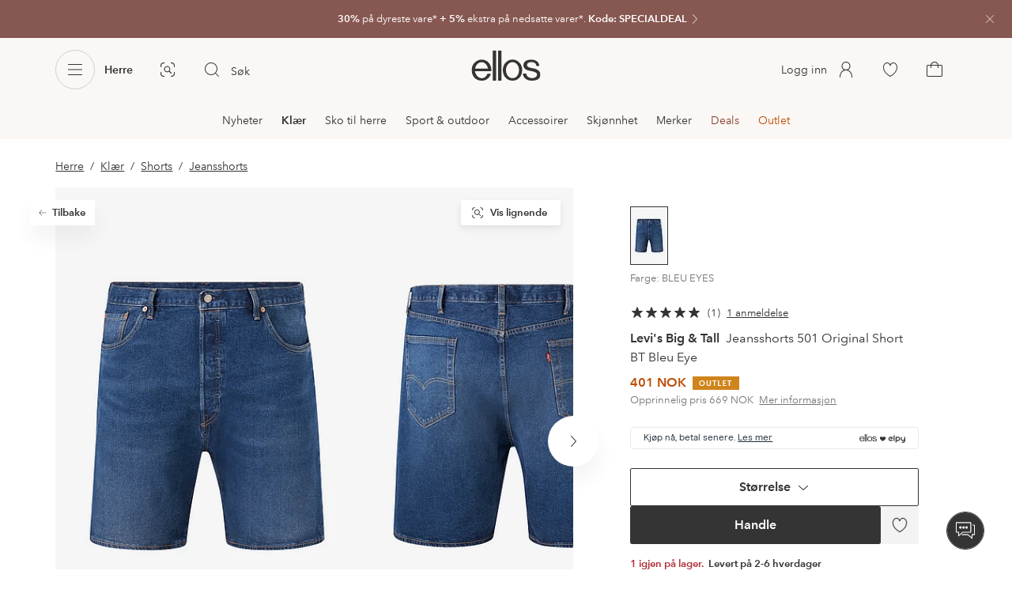

--- FILE ---
content_type: application/javascript; charset=UTF-8
request_url: https://www.ellos.no/_nuxt/f4656de.js
body_size: 12026
content:
(window.webpackJsonp=window.webpackJsonp||[]).push([[38],{1155:function(e,t,r){"use strict";var n={name:"ReviewFitDetails",props:{averageFitRating:{type:Number,default:null}},data(){return{i18n:{fit:[this.$i18n.t("reviews.list.fit.small"),this.$i18n.t("reviews.list.fit.fit"),this.$i18n.t("reviews.list.fit.large")]}}},computed:{fitPosition(){return{left:`${(this.averageFitRating- -2)/4*100}%`}}}},o=(r(1443),r(0)),component=Object(o.a)(n,function(){var e=this,t=e._self._c;return t("div",{staticClass:"review-fit-details"},[t("p",{staticClass:"review-fit-details-title"},[e._v(e._s(e.$i18n.t("reviews.list.fit.title")))]),e._v(" "),t("span",{staticClass:"review-fit-meter",attrs:{"aria-hidden":"true"}},[t("span",{staticClass:"review-fit-meter-bar"},[t("span",{staticClass:"review-fit-meter-position"},[t("span",{staticClass:"review-fit-meter-handle",style:e.fitPosition})])]),e._v(" "),t("ul",{staticClass:"review-fit-meter-legend"},e._l(e.i18n.fit,function(r,n){return t("li",{key:n},[e._v(e._s(r))])}),0)])])},[],!1,null,null,null);t.a=component.exports},1222:function(e,t,r){var content=r(1436);content.__esModule&&(content=content.default),"string"==typeof content&&(content=[[e.i,content,""]]),content.locals&&(e.exports=content.locals);(0,r(3).default)("16f3890f",content,!0,{sourceMap:!1})},1223:function(e,t,r){var content=r(1438);content.__esModule&&(content=content.default),"string"==typeof content&&(content=[[e.i,content,""]]),content.locals&&(e.exports=content.locals);(0,r(3).default)("109cc99b",content,!0,{sourceMap:!1})},1224:function(e,t,r){var content=r(1440);content.__esModule&&(content=content.default),"string"==typeof content&&(content=[[e.i,content,""]]),content.locals&&(e.exports=content.locals);(0,r(3).default)("40dbbbb6",content,!0,{sourceMap:!1})},1225:function(e,t,r){var content=r(1442);content.__esModule&&(content=content.default),"string"==typeof content&&(content=[[e.i,content,""]]),content.locals&&(e.exports=content.locals);(0,r(3).default)("d344dfd2",content,!0,{sourceMap:!1})},1226:function(e,t,r){var content=r(1444);content.__esModule&&(content=content.default),"string"==typeof content&&(content=[[e.i,content,""]]),content.locals&&(e.exports=content.locals);(0,r(3).default)("8c24aecc",content,!0,{sourceMap:!1})},1227:function(e,t,r){var content=r(1446);content.__esModule&&(content=content.default),"string"==typeof content&&(content=[[e.i,content,""]]),content.locals&&(e.exports=content.locals);(0,r(3).default)("0bba51e8",content,!0,{sourceMap:!1})},1228:function(e,t,r){var content=r(1448);content.__esModule&&(content=content.default),"string"==typeof content&&(content=[[e.i,content,""]]),content.locals&&(e.exports=content.locals);(0,r(3).default)("d25559b2",content,!0,{sourceMap:!1})},1337:function(e,t,r){"use strict";var n=r(1),o=r(92),l=r(17),v=r(93);var w=function(){let e=arguments.length>0&&void 0!==arguments[0]?arguments[0]:[],t=arguments.length>1&&void 0!==arguments[1]?arguments[1]:100;const r=e.reduce((e,text)=>e+text.length,0)-t;let text=e[0];return r>0&&(text=text.substring(0,text.length-r),text=`${text.trim()}…`),text},d=r(24),c=r(100),f={name:"AwsLabel",data(){return{label:this.$i18n.t("review.translation.service")}}},m=(r(1435),r(0)),h=Object(m.a)(f,function(){var e=this,t=e._self._c;return t("div",{staticClass:"aws-label"},[t("span",[e._v(e._s(e.label))]),e._v(" "),t("svg",{attrs:{viewbox:"0 0 16 27"}},[t("g",{attrs:{"fill-rule":"evenodd"}},[t("path",{attrs:{d:"M7.60886413,5.810901 C7.60886413,6.14015573 7.6447838,6.40711902 7.70764321,6.6028921 C7.77948254,6.79866518 7.86928171,7.01223582 7.99500053,7.243604 C8.03990011,7.31479422 8.05785995,7.38598443 8.05785995,7.44827586 C8.05785995,7.53726363 8.00398045,7.62625139 7.88724154,7.71523915 L7.32150682,8.08898776 C7.24068757,8.14238042 7.15986832,8.16907675 7.08802899,8.16907675 C6.99822983,8.16907675 6.90843067,8.12458287 6.81863151,8.04449388 C6.69291268,7.91101224 6.58515369,7.76863181 6.49535452,7.62625139 C6.40555536,7.47497219 6.3157562,7.30589544 6.21697712,7.10122358 C5.51654366,7.91991101 4.63651187,8.32925473 3.57688176,8.32925473 C2.82256879,8.32925473 2.22091441,8.11568409 1.78089851,7.68854283 C1.34088262,7.26140156 1.11638471,6.69187987 1.11638471,5.97997775 C1.11638471,5.22358176 1.3857822,4.60956618 1.93355709,4.14682981 C2.48133198,3.68409344 3.20870519,3.45272525 4.13363656,3.45272525 C4.43895371,3.45272525 4.75325078,3.47942158 5.08550768,3.52391546 C5.41776458,3.56840934 5.7590014,3.63959956 6.11819804,3.71968854 L6.11819804,3.07007786 C6.11819804,2.39377086 5.97451938,1.92213571 5.69614198,1.64627364 C5.40878466,1.37041157 4.92386919,1.23692992 4.23241564,1.23692992 C3.91811857,1.23692992 3.59484159,1.27252503 3.26258469,1.35261402 C2.93032779,1.432703 2.60705081,1.53058954 2.29275374,1.65517241 C2.14907508,1.71746385 2.04131608,1.75305895 1.97845667,1.77085651 C1.91559726,1.78865406 1.87069768,1.79755284 1.83477801,1.79755284 C1.70905918,1.79755284 1.64619977,1.70856507 1.64619977,1.52169077 L1.64619977,1.08565072 C1.64619977,0.9432703 1.6641596,0.836484983 1.70905918,0.774193548 C1.75395877,0.711902113 1.83477801,0.649610679 1.96049684,0.587319244 C2.27479391,0.427141268 2.65195039,0.293659622 3.09196628,0.186874305 C3.53198218,0.0711902113 3.99893782,0.0177975528 4.49283321,0.0177975528 C5.56144324,0.0177975528 6.34269595,0.258064516 6.84557126,0.738598443 C7.33946665,1.21913237 7.5909043,1.94883204 7.5909043,2.92769744 L7.5909043,5.810901 L7.60886413,5.810901 Z M3.96301815,7.16351502 C4.25935539,7.16351502 4.56467254,7.11012236 4.88794952,7.00333704 C5.21122651,6.89655172 5.49858383,6.70077864 5.74104156,6.43381535 C5.88472022,6.2647386 5.99247922,6.07786429 6.04635871,5.86429366 C6.10023821,5.65072303 6.13615788,5.39265851 6.13615788,5.09010011 L6.13615788,4.7163515 C5.87574031,4.65406007 5.5973629,4.60066741 5.31000559,4.5650723 C5.02264827,4.5294772 4.74427086,4.51167964 4.46589346,4.51167964 C3.86423908,4.51167964 3.42422318,4.62736374 3.12788595,4.8676307 C2.83154871,5.10789766 2.68787005,5.44605117 2.68787005,5.89098999 C2.68787005,6.30923248 2.79562905,6.62068966 3.02012695,6.83426029 C3.23564494,7.0567297 3.54994201,7.16351502 3.96301815,7.16351502 Z M11.1738909,8.12458287 C11.0122524,8.12458287 10.9044934,8.09788654 10.8326541,8.03559511 C10.7608147,7.98220245 10.6979553,7.85761958 10.6440758,7.68854283 L8.5337955,0.809788654 C8.47991601,0.631813126 8.45297626,0.516129032 8.45297626,0.453837597 C8.45297626,0.311457175 8.52481559,0.231368187 8.66849425,0.231368187 L9.54852604,0.231368187 C9.71914444,0.231368187 9.83588336,0.258064516 9.89874277,0.320355951 C9.9705821,0.37374861 10.0244616,0.498331479 10.0783411,0.667408231 L11.586967,6.55839822 L12.9878339,0.667408231 C13.0327335,0.489432703 13.086613,0.37374861 13.1584524,0.320355951 C13.2302917,0.266963293 13.3560105,0.231368187 13.517649,0.231368187 L14.2360423,0.231368187 C14.4066607,0.231368187 14.5233996,0.258064516 14.5952389,0.320355951 C14.6670783,0.37374861 14.7299377,0.498331479 14.7658574,0.667408231 L16.1846841,6.62958843 L17.7382096,0.667408231 C17.7920891,0.489432703 17.8549485,0.37374861 17.9178079,0.320355951 C17.9896473,0.266963293 18.1063862,0.231368187 18.2680247,0.231368187 L19.1031569,0.231368187 C19.2468355,0.231368187 19.3276548,0.302558398 19.3276548,0.453837597 C19.3276548,0.498331479 19.3186749,0.542825362 19.309695,0.59621802 C19.300715,0.649610679 19.2827552,0.72080089 19.2468355,0.81868743 L17.0826757,7.6974416 C17.0287962,7.87541713 16.9659368,7.99110122 16.8940975,8.04449388 C16.8222582,8.09788654 16.7055193,8.13348165 16.5528607,8.13348165 L15.7805879,8.13348165 C15.6099695,8.13348165 15.4932306,8.10678532 15.4213912,8.04449388 C15.3495519,7.98220245 15.2866925,7.86651835 15.2507728,7.68854283 L13.8588858,1.94883204 L12.4759787,7.67964405 C12.4310791,7.85761958 12.3771996,7.97330367 12.3053603,8.03559511 C12.233521,8.09788654 12.1078022,8.12458287 11.9461637,8.12458287 L11.1738909,8.12458287 Z M22.7130832,8.36484983 C22.2461276,8.36484983 21.7791719,8.31145717 21.3301761,8.20467186 C20.8811803,8.09788654 20.5309636,7.98220245 20.2974857,7.8487208 C20.1538071,7.76863181 20.055028,7.67964405 20.0191083,7.59955506 C19.9831887,7.51946607 19.9652288,7.43047831 19.9652288,7.35038932 L19.9652288,6.89655172 C19.9652288,6.70967742 20.0370682,6.62068966 20.1717669,6.62068966 C20.2256464,6.62068966 20.2795259,6.62958843 20.3334054,6.64738598 C20.3872849,6.66518354 20.4681041,6.70077864 20.5579033,6.73637375 C20.8632205,6.86985539 21.1954774,6.97664071 21.5456941,7.04783092 C21.9048907,7.11902113 22.2551075,7.15461624 22.6143041,7.15461624 C23.1800388,7.15461624 23.6200547,7.0567297 23.9253719,6.86095662 C24.230689,6.66518354 24.3923275,6.38042269 24.3923275,6.01557286 C24.3923275,5.76640712 24.3115083,5.56173526 24.1498698,5.39265851 C23.9882313,5.22358176 23.6829142,5.07230256 23.2428983,4.92992214 L21.9408104,4.5294772 C21.2852765,4.32480534 20.800361,4.02224694 20.5040238,3.621802 C20.2076866,3.23025584 20.055028,2.7942158 20.055028,2.33147942 C20.055028,1.95773081 20.1358472,1.62847608 20.2974857,1.34371524 C20.4591242,1.05895439 20.6746422,0.809788654 20.9440397,0.614015573 C21.2134372,0.409343715 21.5187543,0.258064516 21.877951,0.151279199 C22.2371476,0.0444938821 22.6143041,0 23.0094204,0 C23.2069786,0 23.4135167,0.00889877642 23.6110748,0.0355951057 C23.8176129,0.0622914349 24.0061911,0.0978865406 24.1947694,0.133481646 C24.3743677,0.177975528 24.5449861,0.22246941 24.7066246,0.275862069 C24.8682631,0.329254727 24.9939819,0.382647386 25.0837811,0.436040044 C25.2094999,0.507230256 25.2992991,0.578420467 25.3531786,0.658509455 C25.4070581,0.729699666 25.4339978,0.827586207 25.4339978,0.952169077 L25.4339978,1.37041157 C25.4339978,1.55728587 25.3621585,1.65517241 25.2274597,1.65517241 C25.1556204,1.65517241 25.0388815,1.61957731 24.8862229,1.5483871 C24.3743677,1.31701891 23.7996531,1.20133482 23.162079,1.20133482 C22.6502238,1.20133482 22.2461276,1.2814238 21.9677502,1.45050056 C21.6893728,1.61957731 21.5456941,1.87764182 21.5456941,2.24249166 C21.5456941,2.4916574 21.6354933,2.70522803 21.8150916,2.87430478 C21.9946899,3.04338154 22.3269468,3.21245829 22.8028824,3.36373749 L24.0780305,3.76418242 C24.7245844,3.96885428 25.1915401,4.25361513 25.4699175,4.61846496 C25.7482949,4.98331479 25.8829936,5.40155729 25.8829936,5.86429366 C25.8829936,6.24694105 25.8021744,6.59399333 25.6495158,6.89655172 C25.4878773,7.19911012 25.2723593,7.46607341 24.9939819,7.67964405 C24.7156045,7.90211346 24.3833476,8.06229143 23.9972112,8.17797553 C23.593115,8.3025584 23.1710589,8.36484983 22.7130832,8.36484983 Z","fill-rule":"nonzero"}}),e._v(" "),t("path",{attrs:{d:"M24.4102874,12.6896552 C21.4558949,14.8520578 17.163495,16 13.4727494,16 C8.30031768,16 3.63974117,14.1045606 0.119614015,10.9543938 C-0.158763387,10.705228 0.0926742666,10.3670745 0.424931166,10.5628476 C4.23241564,12.7519466 8.92891182,14.0778643 13.7870465,14.0778643 C17.0647159,14.0778643 20.6656623,13.4015573 23.9792514,12.0133482 C24.4731468,11.7908788 24.8952028,12.3337041 24.4102874,12.6896552 Z"}}),e._v(" "),t("path",{attrs:{d:"M25.6405359,11.3014461 C25.2633794,10.8209121 23.1441192,11.0700779 22.1832681,11.185762 C21.8959108,11.2213571 21.8510112,10.9721913 22.1114288,10.785317 C23.7996531,9.61067853 26.5744472,9.94883204 26.8977242,10.3403782 C27.2210011,10.7408231 26.807925,13.4905451 25.2274597,14.807564 C24.985002,15.0122358 24.7515242,14.9054505 24.8592832,14.6384872 C25.2184798,13.7575083 26.0176924,11.7730812 25.6405359,11.3014461 Z"}})])])])},[],!1,null,null,null).exports,C=r(6),_=n.default.extend({name:"ReviewCard",components:{MediaImage:d.a,StarRating:v.a,StatusBadge:c.a,TextButton:l.default,AwsLabel:h,UiIcon:C.a},props:{id:{type:String,required:!0},reviewIndex:{type:Number,default:0},isPreview:{type:Boolean,default:!1},fit:{type:String,default:""},title:{type:String,default:""},originalText:{type:String,default:""},originalTitle:{type:String,default:""},reviewText:{type:String,default:""},response:{type:Object,default:()=>({})},userNickname:{type:String,default:""},submissionTime:{type:String,default:""},rating:{type:Number,default:0},showFit:{type:Boolean,default:!0},truncate:{type:Boolean,default:!1},product:{type:Object,default:()=>({})},verified:{type:Boolean,default:!1},sourceSite:{type:String,default:""},translated:{type:Boolean,default:!1}},data(){return{maxReviewLength:200,showTranslatedText:!1,i18n:{sizeReview:this.$i18n.t("reviews.fit.review"),responseFrom:this.$i18n.t("reviews.response.responseFrom"),showAnswer:this.$i18n.t("reviews.response.showAnswer"),from:this.$i18n.t("reviews.response.from"),verified:this.$i18n.t("reviews.verified"),report:this.$i18n.t("review.report"),reported:this.$i18n.t("review.reported")}}},computed:{author(){return[this.userNickname,this.time].filter(Boolean).join(" — ")||!1},time(){return this.submissionTime.substring(0,10)},reviewTitle(){return this.showTranslatedText?this.originalTitle:this.title},translateCtaLabel(){const e=this.showTranslatedText?"review.translation.showTranslated":"review.translation.showOriginal";return this.$i18n.t(e)},text(){return this.truncate?w([this.reviewText,this.title],this.maxReviewLength):this.showTranslatedText?this.originalText:this.reviewText},hasResponse(){return!!this.response.responseText},isReported(){var e,t;return null===(t=null===(e=this.$store.state)||void 0===e?void 0:e.reportedReviews)||void 0===t?void 0:t.includes(this.id)}},mounted(){var e,t;(null===(t=null===(e=this.$store.state)||void 0===e?void 0:e.reportedReviews)||void 0===t?void 0:t.includes(this.id))&&(this.isReported=!0)},methods:{setShowTranslatedText(){this.showTranslatedText=!this.showTranslatedText},setReviewIndex(e){this.$emit("setIndex",e)},reportReview(e){this.$emit("reportReview",this.id,e,"text-button"),e.stopPropagation()}}}),x=(r(1437),Object(m.a)(_,function(){var e=this,t=e._self._c;e._self._setupProxy;return t("div",{staticClass:"review-card",attrs:{id:e.id}},[t("div",{staticClass:"review-upper"},[t("star-rating",{attrs:{rating:e.rating}}),e._v(" "),e.verified?t("status-badge",{attrs:{size:"small",variant:"subtle","variant-color":"green"}},[e._v("\n      "+e._s(e.i18n.verified)+"\n    ")]):e._e()],1),e._v(" "),e.title?t("p",{staticClass:"review-title"},[e._v(e._s(e.reviewTitle))]):e._e(),e._v(" "),e.text?t("p",{staticClass:"review-text",class:{preview:e.isPreview}},[e._v(e._s(e.text))]):e._e(),e._v(" "),e.translated&&!e.isPreview?t("div",{staticClass:"review-translation"},[t("aws-label"),e._v(" "),t("text-button",{attrs:{label:e.translateCtaLabel,icon:!1,size:"xs",type:"reviews",flow:!0},on:{click:e.setShowTranslatedText}})],1):e._e(),e._v(" "),!e.isPreview&&e.fit?t("div",{staticClass:"review-size-review"},[t("p",{staticClass:"review-size-review-title"},[e._v(e._s(e.i18n.sizeReview))]),e._v(" "),t("p",{staticClass:"review-size-review-fit"},[e._v(e._s(e.fit))])]):e._e(),e._v(" "),!e.isPreview&&e.product.color&&e.product.imageSources?t("div",{staticClass:"review-product"},[t("div",{staticClass:"review-image"},[t("media-image",{attrs:{sources:e.product.imageSources,ratio:"83:125",alt:e.product.color}})],1),e._v(" "),t("div",{staticClass:"review-info"},[t("p",{staticClass:"review-info-author"},[e._v(e._s(e.$i18n.t("reviews.info.author",{author:e.userNickname})))]),e._v(" "),t("p",{staticClass:"review-color-size"},[e._v("\n        "+e._s(e.product.color&&e.product.size&&"No size"!==e.product.size?e.$i18n.t("reviews.info.color-size",{color:e.product.color,size:e.product.size}):e.$i18n.t("reviews.info.color",{color:e.product.color}))+"\n      ")])])]):e._e(),e._v(" "),t("div",{staticClass:"review-footer"},[t("div",{staticClass:"review-author-source"},[t("p",{staticClass:"review-author"},[e._v(e._s(e.userNickname)+" — "),t("span",{staticClass:"review-date"},[e._v(e._s(e.time))])]),e._v(" "),e.sourceSite.length&&!e.isPreview?t("p",{staticClass:"review-source"},[e._v("\n        "+e._s(e.$i18n.t("reviews.info.sourceSite"))+"\n        "),t("span",[e._v(" "+e._s(e.sourceSite)+" ")])]):e._e()]),e._v(" "),e.hasResponse?[e.isPreview?t("div",{staticClass:"response-preview"},[t("storefront-link",{staticClass:"response-link",attrs:{to:"#panel=reviews"},nativeOn:{click:function(t){return e.setReviewIndex(e.reviewIndex)}}},[e._v("\n          "+e._s(e.i18n.showAnswer)+"\n        ")]),e._v(" "),t("p",[e._v(e._s(e.i18n.from)+" "+e._s(e.response.brandName))])],1):t("div",{staticClass:"response"},[t("p",{staticClass:"response-title"},[e._v(e._s(e.i18n.responseFrom)+" "+e._s(e.response.brandName)+":")]),e._v(" "),t("p",{staticClass:"response-text"},[e._v(e._s(e.response.responseText))])])]:e._e(),e._v(" "),t("div",{staticClass:"report-wrapper"},[t("ui-icon",{directives:[{name:"show",rawName:"v-show",value:e.isReported,expression:"isReported"}],staticClass:"report-flag",attrs:{name:"icon-reported-check",size:"s"}}),e._v(" "),t("ui-icon",{directives:[{name:"show",rawName:"v-show",value:!e.isReported,expression:"!isReported"}],staticClass:"report-flag",attrs:{name:"icon-report-flag",size:"s"}}),e._v(" "),t("text-button",{directives:[{name:"show",rawName:"v-show",value:!e.isReported,expression:"!isReported"}],staticClass:"report-label",attrs:{flow:!0,label:e.isReported?e.i18n.reported:e.i18n.report},nativeOn:{click:function(t){return e.reportReview.apply(null,arguments)}}}),e._v(" "),t("p",{directives:[{name:"show",rawName:"v-show",value:e.isReported,expression:"isReported"}],staticClass:"report-label reported"},[e._v(e._s(e.i18n.reported))])],1)],2)])},[],!1,null,null,null)),y=x.exports,R=r(194),$=n.default.extend({name:"RangeBar",props:{percentage:{type:Number,default:0}}}),k=(r(1439),Object(m.a)($,function(){var e=this,t=e._self._c;e._self._setupProxy;return t("div",{staticClass:"range-bar"},[t("div",{staticClass:"filler",style:`width: ${e.percentage}%`})])},[],!1,null,null,null).exports),T=n.default.extend({name:"RatingDistribution",components:{UiIcon:C.a,RangeBar:k},props:{ratingCount:{type:Number,default:0},ratingDistribution:{type:Array,default:()=>[]}}}),z=(r(1441),Object(m.a)(T,function(){var e=this,t=e._self._c;e._self._setupProxy;return t("div",{staticClass:"rating-distribution"},e._l(e.ratingDistribution,function(r){return t("div",{key:r.rating,staticClass:"rating-distribution-item"},[t("span",{staticClass:"rating"},[e._v("\n      "+e._s(r.rating)+"\n    ")]),e._v(" "),t("ui-icon",{attrs:{name:"icon-star-filled",size:"s"}}),e._v(" "),t("range-bar",{attrs:{percentage:Math.round(r.amount/e.ratingCount*100)}}),e._v(" "),t("span",{staticClass:"amount"},[e._v("\n      "+e._s(r.amount)+"\n    ")])],1)}),0)},[],!1,null,null,null).exports),L=r(196),M=r(195),I=r(1155),P=Object(n.defineComponent)({name:"ReviewsList",components:{ReviewCard:y,StarRating:v.a,TextButton:l.default,RatingDistribution:z,CollapsiblePane:L.a,LoadMore:M.a,ReviewFitDetails:I.a},props:{scrollId:{type:String,default:null},reviews:{type:Array,required:!0},statistics:{type:Object,required:!0},showAverageFitRating:{type:Boolean,default:!1},offset:{type:Number,default:8},useEventForWriteReview:{type:Boolean,default:!1}},data(){return{currentPage:1,loadMoreMinReviews:3,showRatingToggle:!1,i18n:{fit:[this.$i18n.t("reviewForm.fit.xsmall"),this.$i18n.t("reviewForm.fit.small"),this.$i18n.t("reviewForm.fit.normal"),this.$i18n.t("reviewForm.fit.large"),this.$i18n.t("reviewForm.fit.xlarge")],loadmore:this.$i18n.t("loadMore.type.reviews"),ratingDistributionLabel:this.$i18n.t("reviews.info.ratingDistribution"),showRatingDistribution:this.$i18n.t("reviews.info.showRatingDistribution"),hideRatingDistribution:this.$i18n.t("reviews.info.hideRatingDistribution")}}},computed:{avarageRating(){var e;const t=null===(e=this.statistics.averageOverallRating)||void 0===e?void 0:e.toFixed(1);return this.$i18n.t("reviews.info.avarageRating",{avarage_rating:t,rating_amount:this.statistics.ratingCount})},showDistribution(){return this.statistics.ratingCount>0&&0===this.statistics.reviewCount||this.showRatingToggle},displayedCount(){return this.displayedReviews.length},displayedReviews(){return this.formatedReviews.slice(0,this.offset*this.currentPage)},averageFitRating(){return this.statistics&&this.statistics.fit_22?this.statistics.fit_22.averageRating:null},displayRatingOnly(){return 0===this.formatedReviews.length},formatedReviews(){return this.reviews.map(e=>{if(!e.reviewText&&!e.title)return;let t=null;const{secondaryRatings:r,...n}=e;return r&&r.fit_22&&(t=Number.isInteger(r.fit_22.value)?this.i18n.fit[r.fit_22.value+2]:null),{...n,reviewText:e.reviewText||"",title:e.title||"",fit:t}}).filter(Boolean)},showLoadMore(){return this.formatedReviews.length>=this.loadMoreMinReviews},writeReviewButtonType(){let e="primary";return"ellos"===this.$store.state.ui.project&&(e="variant-1"),e}},beforeDestroy(){this.$emit("resetScrollTo")},mounted(){if(this.scrollId){const e=this.formatedReviews.findIndex(e=>e.id===this.scrollId);this.scrollToReview(e)}},methods:{toggleRatingDistribution(){this.showRatingToggle=!this.showRatingToggle},nextPage(){this.currentPage+=1},scrollToReview(e){this.$refs.reviewCard[e].scrollIntoView({behavior:"smooth"})},writeReviewClick(){this.$emit("writeReviewClick")},loadMorePressed(e){this.$emit("loadMorePressed",e)},reportReviewEmit(e){this.$emit("reportReview",e)}}}),F=(r(1445),Object(m.a)(P,function(){var e=this,t=e._self._c;e._self._setupProxy;return t("div",{staticClass:"reviews-list"},[t("div",{staticClass:"reviews-list-intro"},[t("p",{staticClass:"reviews-list-rating"},[t("star-rating",{attrs:{rating:e.statistics.averageOverallRating,size:"l"}}),e._v(" "),t("span",{staticClass:"reviews-list-rating-info",domProps:{innerHTML:e._s(e.avarageRating)}})],1),e._v(" "),t("div",{staticClass:"rating-distribution-wrapper"},[e.statistics.ratingCount>0&&0===e.statistics.reviewCount?t("p",{staticClass:"rating-distribution-title"},[e._v("\n        "+e._s(e.i18n.ratingDistributionLabel)+"\n      ")]):e._e(),e._v(" "),t("collapsible-pane",{attrs:{opened:e.showDistribution}},[t("rating-distribution",{attrs:{"rating-count":e.statistics.ratingCount,"rating-distribution":e.statistics.ratingDistribution}})],1),e._v(" "),e.statistics.reviewCount>0?t("text-button",{class:{"folded-out":e.showDistribution},attrs:{type:"homeroom"===e.$store.state.ui.project?"midnight":"primary",label:e.showDistribution?e.i18n.hideRatingDistribution:e.i18n.showRatingDistribution,flow:!0,icon:!1,size:"m"},on:{click:e.toggleRatingDistribution}}):e._e()],1),e._v(" "),e.showAverageFitRating?t("div",{staticClass:"review-fit"},[t("review-fit-details",{attrs:{"average-fit-rating":e.averageFitRating}})],1):e._e()]),e._v(" "),e.displayedReviews.length?t("ul",{staticClass:"reviews-list-items"},e._l(e.displayedReviews,function(r){return t("li",{key:r.id,ref:"reviewCard",refInFor:!0,staticClass:"reviews-list-item"},[t("review-card",e._b({on:{reportReview:e.reportReviewEmit}},"review-card",r,!1))],1)}),0):e._e(),e._v(" "),e.displayedReviews.length?e._e():t("p",{staticClass:"reviews-list-rating-only"},[e._v("\n    "+e._s(e.$i18n.t("reviews.info.onlyRatings"))+"\n  ")]),e._v(" "),e.showLoadMore?t("load-more",{attrs:{count:e.displayedCount,total:e.statistics.reviewCount,type:e.i18n.loadmore},on:{loadmore:e.nextPage,loadMorePressed:function(t){return e.loadMorePressed(t)}}}):e._e()],1)},[],!1,null,null,null).exports),j=r(8),S=r(5),D=Object(n.defineComponent)({name:"ReviewPreviews",components:{LineUp:o.a,TextButton:l.default,ReviewCard:y,OverlayPanel:R.a,ReviewsList:F,UiIcon:C.a,CtaSolid:j.a,ReviewFitDetails:I.a},props:{reviews:{type:Array,required:!0},statistics:{type:Object,default:void 0},useEventForWriteReview:{type:Boolean,default:!1},fetchAll:{type:Boolean,default:!1}},data(){return{scrollId:null,reviewActionsLimit:4,fitRatingsLimit:4,itemLimit:8,offset:8,i18n:{title:this.$i18n.t("reviews.info.overlayTitle"),ratings:{rating:{label:this.$i18n.t("reviews.ratings.rating.label"),range:this.$i18n.t("reviews.ratings.rating.outOf",{range:5})}},reviewActions:{view:{icon:this.$i18n.t("reviews.actions.view.icon"),path:this.$i18n.t("reviews.actions.view.path")},displayInfo:{label:this.$i18n.t("reviews.info.ratingInfo")},all:{path:this.$i18n.t("reviews.actions.all.path")}},overlayInfo:{route:this.$i18n.t("reviews.overlayInfo.route"),label:this.$i18n.t("reviews.info.ratingInfo"),path:this.$i18n.t("reviews.overlayInfo.path"),text:this.$i18n.t("reviews.overlayInfoText")}},fetchedReviews:[],allFetched:!1}},computed:{showReviewActions(){return this.statistics.reviewCount>=this.reviewActionsLimit},showAverageFitRating(){return!(!this.statistics||!this.statistics.fit_22)&&this.statistics.fit_22.sizeReviewCount>=this.fitRatingsLimit},averageFitRating(){return this.statistics&&this.statistics.fit_22?this.statistics.fit_22.averageRating:null},moreInfolinkType(){let e="secondary";return"ellos"===this.$store.state.ui.project?e="variant-1":"homeroom"===this.$store.state.ui.project&&(e="grey"),e},lineUpLinkType(){let e="variant-1";return"homeroom"===this.$store.state.ui.project&&(e="primary"),e},allReviews(){const e=this.statistics.reviewCount,label=this.$i18n.t("reviews.cta.viewall",{count:e});return{path:this.i18n.reviewActions.all.path,label:label}},allReviewsMobile(){return this.$i18n.tc("reviews.actions.view.label",this.statistics.reviewCount,{n:this.statistics.reviewCount})},hasWideLayout(){return this.$store.state.ui.wideLayout},avarageRating(){if(!this.statistics.averageOverallRating)return"";const e=this.statistics.averageOverallRating.toFixed(1);return this.$i18n.t("reviews.info.avarageRating",{avarage_rating:e,rating_amount:this.statistics.ratingCount})},overlayTitle(){return this.$i18n.t("reviews.info.overlayTitle")},reviewItems(){return this.reviews.filter(e=>e.title&&e.reviewText).sort((a,b)=>b.rating-a.rating).map(e=>{const{secondaryRatings:t,...r}=e;return r}).slice(0,this.itemLimit)},reviewsTitle(){return{text:this.i18n.title,decorated:!1}},ctaSolidType(){return"jotex"===this.$store.state.ui.project?"primary":"1"},controlsType(){let e="1";return"jotex"===this.$store.state.ui.project?e="secondary":"homeroom"===this.$store.state.ui.project&&(e="midnight"),e}},watch:{"$route.hash":{handler(e){this.fetchAll&&!this.allFetched&&"#panel=reviews"===e&&this.fetchAllReviews()},immediate:!0},reviews:{handler(e){this.allFetched=(e&&e.length)===this.statistics.reviewCount,this.$set(this,"fetchedReviews",e)},immediate:!0}},mounted(){const e=new IntersectionObserver(this.obsCb,{threshold:.5});this.$el&&e.observe(this.$el)},methods:{handleCardClick(e,t){this.scrollToReview(t.id),this.trackReviewsRatingsClick(e,"card")},sendReviewData(e){const t={...e,review_count:this.statistics.reviewCount,rating_value:this.statistics.averageOverallRating,interaction_type:e.interaction_type||"click"};Object(S.trackReviewInteracted)(t)},obsCb(e){e.forEach(e=>{if(e.isIntersecting&&e.intersectionRatio>=.5){const e={interaction_type:"view"};this.sendReviewData(e)}})},trackReviewsRatingsClick(e,t){var r,n;const o={interaction_type:"click",element_text:"ratings-action-cta"===(e.target.id||(null===(r=e.target.parentElement)||void 0===r?void 0:r.id)||(null===(n=e.target.offsetParent)||void 0===n?void 0:n.id))?"show all reviews":e.target.innerText||"",click_type:t||""};this.sendReviewData(o)},async fetchAllReviews(){if(!this.fetchAll||this.allFetched)return;const[e]=this.$route.params.id.split("-"),t=await this.$storefrontServerApi(`/reviews?productNumber=${e}`);Reflect.has(t,"errorType")||(this.$set(this,"fetchedReviews",t.reviews),this.allFetched=!0)},resetScrollTo(){this.scrollId=null,this.offset=8},scrollToReview(e){this.offset=this.statistics.reviewCount,this.scrollId=e,this.$router.push("#panel=reviews")},loadMorePressed(e){this.$emit("loadMorePressed",e)},sendReport(e,t,r){this.reportReview(e),this.trackReviewsRatingsClick(t,r)}}}),O=(r(1447),Object(m.a)(D,function(){var e=this,t=e._self._c;e._self._setupProxy;return t("div",{directives:[{name:"show",rawName:"v-show",value:e.statistics.reviewCount>0,expression:"statistics.reviewCount > 0"}],staticClass:"review-previews-wrapper"},[t("section",{staticClass:"review-previews"},[t("line-up",{attrs:{title:e.reviewsTitle,wrap:!1,slide:!!e.reviews.length,"controls-type":e.controlsType}},[t("ul",{staticClass:"review-list"},[e._l(e.reviewItems,function(r,n){return t("li",{key:r.id+n,on:{click:function(t){return e.handleCardClick(t,r)}}},[t("review-card",e._b({attrs:{"review-index":n,"show-fit":!1,"is-preview":!0,truncate:!0},on:{reportReview:e.sendReport}},"review-card",r,!1))],1)}),e._v(" "),e.showReviewActions?t("li",{staticClass:"review-actions"},[t("ul",[t("li",[t("text-button",{attrs:{icon:!1,href:e.allReviews,label:e.allReviews.label,type:"reviews",size:"m"}})],1)])]):e._e()],2),e._v(" "),e.statistics?t("div",{staticClass:"ratings",attrs:{slot:"line-up-intro"},slot:"line-up-intro"},[t("div",{staticClass:"ratings-info"},[t("ui-icon",{attrs:{name:"icon-shining-star",size:"m"}}),e._v(" "),t("span",{domProps:{innerHTML:e._s(e.avarageRating)}})],1),e._v(" "),e.showAverageFitRating?t("div",{staticClass:"ratings-fit"},[t("review-fit-details",{attrs:{"average-fit-rating":e.averageFitRating}})],1):e._e(),e._v(" "),t("div",{staticClass:"ratings-action"},[t("cta-solid",{attrs:{id:"ratings-action-cta",size:"l",type:e.ctaSolidType,href:e.allReviews,label:e.allReviews.label},nativeOn:{click:function(t){return e.trackReviewsRatingsClick(t,"cta")}}})],1)]):e._e(),e._v(" "),t("div",{staticClass:"line-up-footer",attrs:{slot:"line-up-footer"},slot:"line-up-footer"},[t("text-button",{attrs:{label:e.$i18n.t("reviews.info.ratingInfo"),size:"m",icon:!1,flow:!0,type:"reviews",href:e.i18n.overlayInfo.path}},[t("ui-icon",{attrs:{name:"icon-info-circle-outline",size:"s"}})],1)],1)]),e._v(" "),t("overlay-panel",{attrs:{name:"reviews",route:"reviews",title:e.overlayTitle}},[t("reviews-list",{attrs:{reviews:e.fetchedReviews,statistics:e.statistics,"scroll-id":e.scrollId,"show-average-fit-rating":e.showAverageFitRating,"use-event-for-write-review":e.useEventForWriteReview,offset:e.offset},on:{resetScrollTo:e.resetScrollTo,loadMorePressed:function(t){return e.loadMorePressed(t)},reportReview:e.sendReport}})],1)],1),e._v(" "),t("overlay-panel",{attrs:{name:"reviews-info",route:"reviews-info",title:e.i18n.overlayInfo.label}},[t("p",{staticClass:"reviews-info-content",domProps:{innerHTML:e._s(e.i18n.overlayInfo.text)}})])],1)},[],!1,null,null,null));t.a=O.exports},1435:function(e,t,r){"use strict";r(1222)},1436:function(e,t,r){var n=r(2)(function(i){return i[1]});n.push([e.i,".aws-label{align-items:center;color:#767676;display:flex;font-size:.75rem}.aws-label svg{color:#343434;height:1rem;margin-left:.5rem;margin-right:.5rem;width:1.6875rem}",""]),n.locals={},e.exports=n},1437:function(e,t,r){"use strict";r(1223)},1438:function(e,t,r){var n=r(2)(function(i){return i[1]});n.push([e.i,".review-card{background-color:#fff;box-shadow:0 2px 4px 0 #3434340a,0 5px 9px 0 #3434340f;display:flex;flex-direction:column;min-width:18rem;padding:1.5rem;position:relative}.review-card .review-upper{display:flex;justify-content:space-between}.review-card .review-card{display:block}.review-card p{margin:0;overflow-wrap:break-word}.review-card .review-title{font-size:1rem;font-weight:700;line-height:1.2;margin-top:1rem}.review-card .review-author,.review-card .review-color,.review-card .review-fit,.review-card .review-size,.review-card .review-text{font-size:.875rem;line-height:1.3125rem}.review-card .review-text{color:#343434;flex:1;margin-top:.5rem}.review-card .review-text.preview{display:-webkit-box;overflow:hidden;text-overflow:ellipsis;-webkit-line-clamp:2;-webkit-box-orient:vertical}.review-card .review-color,.review-card .review-size{color:#767676}.review-card .review-product{border:1px solid #e5e5e5;display:flex;margin-top:1rem;padding:.75rem}.review-card .review-image{flex:1;padding-right:1rem}.review-card .review-info{display:flex;flex:7;flex-direction:column;justify-content:center}.review-card .review-info-author{color:#343434;font-size:.875rem;font-weight:600}.review-card .review-info .review-color-size{font-size:.875rem}.review-card .review-info .review-color-size:first-letter{text-transform:uppercase}.review-card .review-size-review,.review-card .review-translation{margin-bottom:1rem;margin-top:1rem}.review-card .review-size-review{font-size:.875rem}.review-card .review-size-review-title{font-weight:700}.review-card .review-author{color:#767676;padding:1rem 0 0}.review-card .review-author .review-date{text-wrap:nowrap}.review-card .review-source{color:#767676;font-size:.8125rem;margin-top:.25rem}.review-card .response-preview{display:flex;font-size:.875rem;font-style:italic}.review-card .response-preview .response-link{-webkit-text-decoration:underline;text-decoration:underline;transition:opacity .25s ease}.review-card .response-preview .response-link:hover{opacity:.7}.review-card .response-preview p{font-size:.875rem;margin-left:.25rem}.review-card .response{background-color:#f3f3f3;padding:1rem}.review-card .response .response-title{font-size:.875rem;font-weight:700;padding-bottom:.5rem}.review-card .response .response-text{font-size:.875rem}.review-card .review-footer{align-items:flex-end;display:flex;justify-content:space-between}.review-card .review-footer .review-author-source{display:flex;flex-direction:column}.review-card .review-footer .report-wrapper{align-items:center;display:flex;gap:.25rem;height:1.25rem;width:6.125rem}.review-card .review-footer .report-wrapper .report-label{color:inherit;font-size:12px;font-weight:400}.review-card .review-footer .report-wrapper .reported{color:#3f7d5f}.review-card .review-verified{border-radius:1rem;font-size:.75rem;font-weight:700;line-height:1rem;padding:.25rem 1rem;position:absolute;right:1.5rem;top:1.5rem}@media (min-width:36em){.review-card .review-info{flex:19}}@media (min-width:62em){.review-card{padding:1.5rem 2rem}.review-card .review-info{flex:9}.review-card .review-info .review-author{padding:.5rem 0 .25rem}}",""]),n.locals={},e.exports=n},1439:function(e,t,r){"use strict";r(1224)},1440:function(e,t,r){var n=r(2)(function(i){return i[1]});n.push([e.i,".range-bar{background-color:var(--bar-background-color);border-radius:.75rem;height:.25rem;position:relative;width:100%}.range-bar .filler{background-color:var(--filler-background-color);border-radius:.75rem;height:100%}.range-bar{--bar-background-color:#dec5b8}.range-bar .filler{--filler-background-color:#a26559}",""]),n.locals={},e.exports=n},1441:function(e,t,r){"use strict";r(1225)},1442:function(e,t,r){var n=r(2)(function(i){return i[1]});n.push([e.i,".rating-distribution{background-color:var(--area-background);padding:1rem;width:100%}.rating-distribution .rating-distribution-item{align-items:center;display:flex;font-size:.875rem;margin-bottom:.5rem;position:relative}.rating-distribution .rating-distribution-item:last-child{margin-bottom:0}.rating-distribution .rating-distribution-item .rating{font-weight:var(--rating-font-weight);min-width:.5rem;text-align:center}.rating-distribution .rating-distribution-item .ui-icon-star-filled{height:1.25rem;margin-left:.375rem;width:1.25rem;fill:var(--star-filled)}.rating-distribution .rating-distribution-item .range-bar{margin-left:.625rem}.rating-distribution .rating-distribution-item .amount{margin-left:1rem;min-width:1.5rem;text-align:center}.rating-distribution{--area-background:#faf7f4}.rating-distribution .rating{--rating-font-weight:bold}.rating-distribution .ui-icon-star-filled{--star-filled:#343434}",""]),n.locals={},e.exports=n},1443:function(e,t,r){"use strict";r(1226)},1444:function(e,t,r){var n=r(2)(function(i){return i[1]});n.push([e.i,".review-fit-details,.review-fit-details-title{font-size:.875rem;font-weight:700;line-height:1.2;margin-bottom:.75rem;margin-top:0}.review-fit-meter{display:block;width:100%}.review-fit-meter-bar{background-color:#dec5b8;border-radius:.75rem;display:block;height:.25rem;margin:.75rem 0;position:relative}.review-fit-meter-position{display:block;left:0;margin-left:.5rem;position:absolute;top:50%;transform:translateY(-50%);width:calc(100% - 1rem)}.review-fit-meter-handle{background-color:#343434;border-radius:50%;height:1rem;left:0;position:absolute;top:50%;transform:translate(-50%,-50%);width:1rem}.review-fit-meter-legend{display:flex;font-size:.75rem;font-weight:400;justify-content:space-between;list-style:none;margin:0;padding:0}@media (min-width:62em){.review-fit-details{margin-bottom:0;width:100%}}",""]),n.locals={},e.exports=n},1445:function(e,t,r){"use strict";r(1227)},1446:function(e,t,r){var n=r(2)(function(i){return i[1]});n.push([e.i,".reviews-list .review-card{background-color:initial;box-shadow:none}.reviews-list .load-more{margin:2rem auto}.reviews-list-intro{background-color:#f5efe6;overflow:hidden;padding:1.5rem;position:relative}.reviews-list-intro [class*=text-button]{margin-top:0;transition:margin-top .3s}.reviews-list-intro [class*=text-button].folded-out{margin-top:1rem}.reviews-list-intro .rating-distribution-title{font-size:.875rem;font-weight:700;line-height:1.3125rem;margin:.5rem 0 1rem}.reviews-list-intro .rating-distribution-wrapper{margin-top:1rem;overflow:hidden;width:100%}.reviews-list-intro .review-fit{margin-bottom:0;margin-top:1.5rem;width:100%}.reviews-list-rating{font-size:.875rem;line-height:1.2;margin:0;width:100%}.reviews-list-rating span{display:inline-block;vertical-align:middle}.reviews-list-rating-write{margin-top:1.5rem;width:100%}.reviews-list-items{list-style:none;margin:0;padding:0}.reviews-list-item{border-bottom:1px solid #e5e5e5}.reviews-list-count{margin:.75rem 0 0}.reviews-list-count-rating,.reviews-list-count-review{font-size:.8125rem;line-height:1.125rem;width:100%}.reviews-list-count-rating{margin:.25rem 0 0}.reviews-list-rating-info{margin-left:.5rem}.reviews-list-rating-only{color:#767676;font-size:.875rem;line-height:1.3125rem;margin-left:1.5rem;margin-right:1.5rem;margin-top:1.5rem}@media (min-width:36em){.reviews-list-rating-write{flex-shrink:1;order:1;position:absolute;right:2rem;top:0;width:auto}}@media (min-width:62em){.reviews-list-intro{align-items:center;display:flex;flex-wrap:wrap;justify-content:space-between;padding:2rem}.reviews-list-rating{font-size:1rem;order:0;text-align:left}.reviews-list-rating-write{margin-top:1.5rem}.reviews-list-rating-count{margin:.25rem 0 0}.reviews-list-rating-only{margin-left:2rem;margin-right:2rem;margin-top:2rem}}",""]),n.locals={},e.exports=n},1447:function(e,t,r){"use strict";r(1228)},1448:function(e,t,r){var n=r(2)(function(i){return i[1]});n.push([e.i,".review-previews{--previews-background-color:#f5efe6;--previews-line-up-title:1.5rem;--previews-svg-color:#b98980;--rating-button-font-size:0.875rem;--previews-wrap-max-width:100rem}@media (min-width:62em){.review-previews{--previews-wrap-width:89.0625%;--previews-line-up-title:2.25rem}}@media (min-width:75em){.review-previews{--previews-wrap-width:89%}}@media (min-width:100em){.review-previews{--previews-wrap-width:88.5%}}.review-previews-wrapper{text-align:center}.reviews-info-content{font-size:.875rem;line-height:1.5rem;padding:1rem 1.5rem}.review-previews{background:linear-gradient(to bottom,var(--previews-background-color) 72%,#0000 72%,#0000 100%);margin-bottom:1.5rem;padding-top:2rem;width:100%}.review-previews .line-up-header{margin-bottom:1rem;padding-left:0}.review-previews .line-up-header .line-up-title{font-size:var(--previews-line-up-title)}.review-previews .line-up-footer{display:flex;margin-top:-.5rem}.review-previews .line-up-footer .text-button{align-items:center;display:flex;flex-direction:row-reverse;justify-content:flex-end}.review-previews .line-up-footer .text-button svg{margin-right:.5rem}.review-previews .line-up{margin:0 1rem;max-width:var(--previews-wrap-max-width);padding:var(--previews-wrap-padding);width:var(--previews-wrap-width)}.review-previews .line-up .review-product,.review-previews .line-up .review-verified{display:none}.review-previews .ratings{display:flex;flex-direction:column}.review-previews .ratings .ratings-info{align-items:center;display:flex;margin-bottom:1.5rem}.review-previews .ratings .ratings-info svg{color:var(--previews-svg-color);margin-right:1rem}.review-previews .ratings .ratings-action a{font-size:var(--rating-button-font-size);width:100%}.review-previews .ratings .ratings-fit{margin-bottom:1.5rem;text-align:left;width:100%}.review-previews .slider-container{margin-left:-1rem;width:calc(100% + 2rem)}.review-previews .slider-container .review-list{display:flex;list-style-type:none;margin:0;padding-bottom:2rem;padding-left:0;padding-top:2rem;text-align:left}.review-previews .slider-container .review-list>li{flex:1 0 50%}.review-previews .slider-container .review-list>li+li{padding-left:.5rem}.review-previews .slider-container .review-list>li:first-child{padding-left:1rem}.review-previews .slider-container .review-list>li:last-child{box-sizing:initial;padding-right:1rem}.review-previews .slider-navigation{margin-left:-1rem!important;width:calc(100% + 2rem)!important}.review-previews .review-card{cursor:pointer;height:100%}.review-previews .review-actions{min-width:18rem}.review-previews .review-actions ul{background-color:#fff;box-shadow:0 2px 4px 0 #3434340a,0 5px 9px 0 #3434340f;display:flex;flex-direction:column;height:100%;justify-content:center;list-style-type:none;padding:2rem}.review-previews .review-actions li{align-items:center;display:flex;height:4rem;justify-content:center;text-transform:uppercase;width:100%}.review-previews .review-actions li+li{margin-top:.5rem}@media (min-width:36em){.review-previews .slider-container .review-list>li{flex:0 0 55%}}@media (min-width:62em){.reviews-info-content{padding:1.5rem 2rem}.review-previews{padding-top:3rem}.review-previews .line-up{margin:0 auto}.review-previews .line-up .line-up-header,.review-previews .line-up-footer,.review-previews .ratings{margin-left:2rem}.review-previews .ratings .ratings-fit{max-width:30%}.review-previews .ratings .ratings-action{max-width:15.125rem}.review-previews .slider-container{margin:0;width:100%}.review-previews .slider-container .review-list>li{flex:0 0 33.333333333333336%}.review-previews .slider-container .review-list>li+li,.review-previews .slider-container .review-list>li:first-child,.review-previews .slider-container .review-list>li:last-child{box-sizing:border-box;padding-left:.5rem;padding-right:.5rem}.review-previews .review-card{min-width:0}}",""]),n.locals={},e.exports=n}}]);
//# sourceMappingURL=f4656de.js.map

--- FILE ---
content_type: application/javascript; charset=UTF-8
request_url: https://www.ellos.no/_nuxt/6ad0805.js
body_size: 1398
content:
(window.webpackJsonp=window.webpackJsonp||[]).push([[411],{1315:function(t,e,r){var content=r(1630);content.__esModule&&(content=content.default),"string"==typeof content&&(content=[[t.i,content,""]]),content.locals&&(t.exports=content.locals);(0,r(3).default)("17039804",content,!0,{sourceMap:!1})},1629:function(t,e,r){"use strict";r(1315)},1630:function(t,e,r){var o=r(2)(function(i){return i[1]});o.push([t.i,'.product-message-wrapper{--background-color:#f5efe6;--product-message-text-font-size:0.875rem;--product-message-title-font-weight:700;--product-message-line-height:1.3125rem;--product-message-gutter:0.5rem;--product-message-margin-inline:0;background-color:var(--background-color);line-height:var(--product-message-line-height);margin-left:var(--product-message-margin-inline);margin-right:var(--product-message-margin-inline);margin-top:1.5rem;padding:1rem}.product-message-wrapper.center{text-align:center}.product-message-wrapper.right{text-align:right}.product-message-wrapper .message-header{color:inherit;font-size:.875rem;font-size:var(--product-message-text-font-size);font-weight:var(--product-message-title-font-weight);margin-bottom:var(--product-message-gutter);margin-top:0}.product-message-wrapper .product-message-text{color:inherit;font-size:var(--product-message-text-font-size);margin:0}.product-message-wrapper .product-message-text a{position:relative}.product-message-wrapper .product-message-text a:after{background-color:currentColor;bottom:0;content:"";height:1px;left:0;position:absolute;width:100%}.product-message-wrapper .product-message-conditions{font-size:.75rem;margin-bottom:0;margin-top:var(--product-message-gutter)}.product-message-wrapper .product-message-cta{margin-top:var(--product-message-gutter)}.product-message-wrapper .product-message-cta .text-button{--text-button-color:inherit;--text-button-color--hover:inherit}@media (min-width:62em){.product-message-wrapper{margin-left:0;margin-right:0}}',""]),o.locals={},t.exports=o},1944:function(t,e,r){"use strict";r.r(e);var o=r(1),n=r(17),l=r(8),d=r(25),c=o.default.extend({name:"ProductMessage",components:{CtaSolid:l.a,CtaOutline:d.a,TextButton:n.default},props:{link:{type:Object,default:void 0},path:{type:String,default:""},header:{type:String,default:""},weight:{type:Number,default:5},body:{type:String,default:""},conditions:{type:String,default:""},align:{type:String,default:"left"},textColor:{type:String,default:void 0},textSize:{type:Number,default:void 0},headerSize:{type:Number,default:void 0},backgroundColor:{type:String,default:void 0},borderColor:{type:String,default:void 0}},computed:{styles(){const t=[];return this.textColor&&t.push({color:this.textColor}),this.backgroundColor&&t.push({backgroundColor:this.backgroundColor}),this.borderColor&&t.push({borderColor:this.borderColor,borderStyle:"solid",borderWidth:"1px"}),t},headerStyles(){const t=[];return this.headerSize&&t.push({fontSize:`${this.headerSize}px`}),t},bodyStyles(){const t=[];return this.textSize&&t.push({fontSize:`${this.textSize}px`}),t},hasCta(){return this.link&&this.link.label&&this.link.url&&this.link.type}}}),m=(r(1629),r(0)),component=Object(m.a)(c,function(){var t=this,e=t._self._c;t._self._setupProxy;return e("div",{staticClass:"product-message-wrapper",class:t.align,style:t.styles},[e(t.path?"storefront-link":"div",{tag:"component",attrs:{to:t.path?t.path:null}},[t.header?e("p",{staticClass:"message-header",style:t.headerStyles},[t._v(t._s(t.header))]):t._e(),t._v(" "),e("p",{staticClass:"product-message-text",style:t.bodyStyles},[t._v(t._s(t.body))]),t._v(" "),t.conditions?e("p",{staticClass:"product-message-conditions",style:t.bodyStyles},[t._v(t._s(t.conditions))]):t._e()]),t._v(" "),t.hasCta?e("div",{staticClass:"product-message-cta"},[t.link&&"Solid"===t.link.type?e("cta-solid",t._b({attrs:{size:"m",type:"primary",href:t.link.url}},"cta-solid",t.link,!1)):t.link&&"Outline"===t.link.type?e("cta-outline",t._b({attrs:{size:"m",type:"primary",href:t.link.url}},"cta-outline",t.link,!1)):t.link&&"Link"===t.link.type?e("text-button",t._b({attrs:{size:"m",type:"primary",flow:!0,href:t.link.url,icon:!1}},"text-button",t.link,!1)):t._e()],1):t._e()],1)},[],!1,null,null,null);e.default=component.exports}}]);
//# sourceMappingURL=6ad0805.js.map

--- FILE ---
content_type: application/javascript; charset=UTF-8
request_url: https://www.ellos.no/_nuxt/6ecd52f.js
body_size: 411
content:
(window.webpackJsonp=window.webpackJsonp||[]).push([[176],{508:function(l,e,n){"use strict";n.r(e);var t=n(0),component=Object(t.a)({},function(){return(0,this._self._c)("path",{attrs:{"fill-rule":"evenodd","clip-rule":"evenodd",d:"M6 4.5C6 4.22386 5.77614 4 5.5 4C5.22386 4 5 4.22386 5 4.5V19.5C5 19.7761 5.22386 20 5.5 20C5.77614 20 6 19.7761 6 19.5V15H18C18.824 15 19.2944 14.0592 18.8 13.4L16.25 10L18.8 6.6C19.2944 5.94076 18.824 5 18 5H6V4.5ZM6 6V14H18L15 10L18 6H6Z",fill:"#343434"}})},[],!1,null,null,null);e.default=component.exports}}]);
//# sourceMappingURL=6ecd52f.js.map